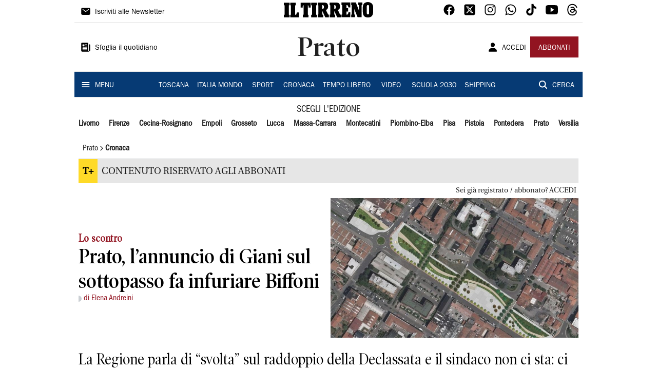

--- FILE ---
content_type: application/javascript; charset=UTF-8
request_url: https://www.iltirreno.it/_next/static/chunks/5145.881418022f7b8a99.js
body_size: 5340
content:
(self.webpackChunk_N_E=self.webpackChunk_N_E||[]).push([[5145,4736,3411],{98216:function(t,i,e){"use strict";var n=e(28320);i.Z=n.Z},88169:function(t,i,e){"use strict";e.d(i,{Z:function(){return j}});var n=e(87462),o=e(67294),r=e(63366),a=e(86010),l=e(94780),d=e(98216),s=e(71657),c=e(90948),u=e(1588),v=e(34867);function p(t){return(0,v.Z)("MuiSvgIcon",t)}(0,u.Z)("MuiSvgIcon",["root","colorPrimary","colorSecondary","colorAction","colorError","colorDisabled","fontSizeInherit","fontSizeSmall","fontSizeMedium","fontSizeLarge"]);var f=e(85893);const x=["children","className","color","component","fontSize","htmlColor","inheritViewBox","titleAccess","viewBox"],m=(0,c.ZP)("svg",{name:"MuiSvgIcon",slot:"Root",overridesResolver:(t,i)=>{const{ownerState:e}=t;return[i.root,"inherit"!==e.color&&i[`color${(0,d.Z)(e.color)}`],i[`fontSize${(0,d.Z)(e.fontSize)}`]]}})((({theme:t,ownerState:i})=>{var e,n,o,r,a,l,d,s,c,u,v,p,f,x,m,g,h;return{userSelect:"none",width:"1em",height:"1em",display:"inline-block",fill:"currentColor",flexShrink:0,transition:null==(e=t.transitions)||null==(n=e.create)?void 0:n.call(e,"fill",{duration:null==(o=t.transitions)||null==(r=o.duration)?void 0:r.shorter}),fontSize:{inherit:"inherit",small:(null==(a=t.typography)||null==(l=a.pxToRem)?void 0:l.call(a,20))||"1.25rem",medium:(null==(d=t.typography)||null==(s=d.pxToRem)?void 0:s.call(d,24))||"1.5rem",large:(null==(c=t.typography)||null==(u=c.pxToRem)?void 0:u.call(c,35))||"2.1875rem"}[i.fontSize],color:null!=(v=null==(p=(t.vars||t).palette)||null==(f=p[i.color])?void 0:f.main)?v:{action:null==(x=(t.vars||t).palette)||null==(m=x.action)?void 0:m.active,disabled:null==(g=(t.vars||t).palette)||null==(h=g.action)?void 0:h.disabled,inherit:void 0}[i.color]}})),g=o.forwardRef((function(t,i){const e=(0,s.Z)({props:t,name:"MuiSvgIcon"}),{children:o,className:c,color:u="inherit",component:v="svg",fontSize:g="medium",htmlColor:h,inheritViewBox:j=!1,titleAccess:Z,viewBox:y="0 0 24 24"}=e,b=(0,r.Z)(e,x),w=(0,n.Z)({},e,{color:u,component:v,fontSize:g,instanceFontSize:t.fontSize,inheritViewBox:j,viewBox:y}),S={};j||(S.viewBox=y);const R=(t=>{const{color:i,fontSize:e,classes:n}=t,o={root:["root","inherit"!==i&&`color${(0,d.Z)(i)}`,`fontSize${(0,d.Z)(e)}`]};return(0,l.Z)(o,p,n)})(w);return(0,f.jsxs)(m,(0,n.Z)({as:v,className:(0,a.Z)(R.root,c),focusable:"false",color:h,"aria-hidden":!Z||void 0,role:Z?"img":void 0,ref:i},S,b,{ownerState:w,children:[o,Z?(0,f.jsx)("title",{children:Z}):null]}))}));g.muiName="SvgIcon";var h=g;function j(t,i){function e(e,o){return(0,f.jsx)(h,(0,n.Z)({"data-testid":`${i}Icon`,ref:o},e,{children:t}))}return e.muiName=h.muiName,o.memo(o.forwardRef(e))}},57144:function(t,i,e){"use strict";var n=e(87596);i.Z=n.Z},8038:function(t,i,e){"use strict";var n=e(57094);i.Z=n.Z},5340:function(t,i,e){"use strict";var n=e(58290);i.Z=n.Z},61354:function(t,i,e){"use strict";e.d(i,{Z:function(){return p}});var n=e(87462),o=e(63366),r=e(67294),a=e(86010),l=e(49731),d=e(86523),s=e(39707),c=e(96682),u=e(85893);const v=["className","component"];function p(t={}){const{defaultTheme:i,defaultClassName:e="MuiBox-root",generateClassName:p}=t,f=(0,l.ZP)("div",{shouldForwardProp:t=>"theme"!==t&&"sx"!==t&&"as"!==t})(d.Z);return r.forwardRef((function(t,r){const l=(0,c.Z)(i),d=(0,s.Z)(t),{className:x,component:m="div"}=d,g=(0,o.Z)(d,v);return(0,u.jsx)(f,(0,n.Z)({as:m,ref:r,className:(0,a.Z)(x,p?p(e):e),theme:l},g))}))}},87596:function(t,i,e){"use strict";function n(t,i=166){let e;function n(...n){clearTimeout(e),e=setTimeout((()=>{t.apply(this,n)}),i)}return n.clear=()=>{clearTimeout(e)},n}e.d(i,{Z:function(){return n}})},1588:function(t,i,e){"use strict";e.d(i,{Z:function(){return o}});var n=e(34867);function o(t,i,e="Mui"){const o={};return i.forEach((i=>{o[i]=(0,n.Z)(t,i,e)})),o}},57094:function(t,i,e){"use strict";function n(t){return t&&t.ownerDocument||document}e.d(i,{Z:function(){return n}})},58290:function(t,i,e){"use strict";e.d(i,{Z:function(){return o}});var n=e(57094);function o(t){return(0,n.Z)(t).defaultView||window}},54290:function(t,i,e){var n=e(6557);t.exports=function(t){return"function"==typeof t?t:n}},84486:function(t,i,e){var n=e(77412),o=e(89881),r=e(54290),a=e(1469);t.exports=function(t,i){return(a(t)?n:o)(t,r(i))}},91175:function(t){t.exports=function(t){return t&&t.length?t[0]:void 0}},13880:function(t,i,e){var n=e(79833);t.exports=function(){var t=arguments,i=n(t[0]);return t.length<3?i:i.replace(t[1],t[2])}},12571:function(t,i,e){var n=e(14259),o=e(16612),r=e(40554);t.exports=function(t,i,e){var a=null==t?0:t.length;return a?(e&&"number"!=typeof e&&o(t,i,e)?(i=0,e=a):(i=null==i?0:r(i),e=void 0===e?a:r(e)),n(t,i,e)):[]}},16085:function(t,i,e){"use strict";var n=e(34051),o=e.n(n),r=e(85893),a=e(99226),l=e(25675),d=e(91175),s=e.n(d),c=e(67294);function u(t,i,e,n,o,r,a){try{var l=t[r](a),d=l.value}catch(s){return void e(s)}l.done?i(d):Promise.resolve(d).then(n,o)}function v(t){return function(){var i=this,e=arguments;return new Promise((function(n,o){var r=t.apply(i,e);function a(t){u(r,n,o,a,l,"next",t)}function l(t){u(r,n,o,a,l,"throw",t)}a(void 0)}))}}i.Z=function(t){var i=t.tag,e=(0,c.useState)(null),n=e[0],d=e[1];return(0,c.useEffect)((function(){function t(){return(t=v(o().mark((function t(){var e,n;return o().wrap((function(t){for(;;)switch(t.prev=t.next){case 0:return t.next=2,fetch("".concat("https://api-sites-prd.saegroup.abinsula.com","/api/banners?filters[type][$eq]=testatina&filters[slug][$eq]=").concat(i,"&populate=image"));case 2:return e=t.sent,t.next=5,e.json();case 5:(n=t.sent)&&d(n);case 7:case"end":return t.stop()}}),t)})))).apply(this,arguments)}!function(){t.apply(this,arguments)}()}),[i]),n&&s()(n.data)?(0,r.jsx)(a.Z,{width:1,justifyContent:"center",display:"flex",padding:1,component:"a",href:n&&s()(n.data)&&s()(n.data).attributes.link,borderBottom:1,children:n&&s()(n.data)&&(0,r.jsx)(l.default,{src:"".concat("https://api-sites-prd.saegroup.abinsula.com").concat(s()(n.data).attributes.image.data.attributes.url),alt:"Promo Banner",width:1200,height:s()(n.data).attributes.image.data.attributes.height})}):null}},61851:function(t,i,e){"use strict";var n=e(85893),o=e(91606),r=e(88085),a=e(18377),l=e(29561),d=e(93245),s=e(67294),c=e(96370);i.Z=function(t){var i,e,u,v,p=t.article,f=t.preview,x=void 0!==f&&f,m=(0,o.dD)(),g=(0,s.useMemo)((function(){return{left:1,right:(null===p||void 0===p?void 0:p.image)?1:0}}),[p]),h=(0,s.useMemo)((function(){return(null===p||void 0===p?void 0:p.image)&&"fotogrande"===(null===p||void 0===p?void 0:p.layout)?"column":"row"}),[p]);return m?(0,n.jsxs)(s.Fragment,{children:[(0,n.jsxs)(r.Z,{padding:1,spacing:1,children:[(0,n.jsx)(l.Z,{text:null===p||void 0===p?void 0:p.overtitle,type:l.D.Overtitle}),(0,n.jsx)(l.Z,{text:null===p||void 0===p?void 0:p.title,type:l.D.Title}),(null===p||void 0===p?void 0:p.author)&&(0,n.jsxs)(r.Z,{direction:"row",alignItems:"center",spacing:.5,children:[(0,n.jsx)(a.Z,{sx:{width:6,height:12,backgroundColor:"divider.main",borderTopRightRadius:6,borderBottomRightRadius:6}}),(0,n.jsx)(l.Z,{text:null===p||void 0===p?void 0:p.author,type:l.D.Author})]})]}),(0,n.jsx)(d.Z,{preview:x,image:null===p||void 0===p?void 0:p.image,priority:!0,alt:(null===p||void 0===p||null===(u=p.image)||void 0===u?void 0:u.summary)?null===p||void 0===p||null===(v=p.image)||void 0===v?void 0:v.summary.replace(/(<p[^>]+?>|<p>|<\/p>)/gim,""):null===p||void 0===p?void 0:p.title}),(0,n.jsxs)(r.Z,{padding:1,spacing:1,children:[(0,n.jsx)(l.Z,{text:null===p||void 0===p?void 0:p.summary,type:l.D.Summary}),(0,n.jsx)(c.Z,{article:p})]})]}):(0,n.jsxs)(r.Z,{spacing:3,children:[(0,n.jsxs)(r.Z,{direction:h,spacing:1,children:[(0,n.jsxs)(r.Z,{direction:"column",width:g.left,justifyContent:"center",children:[(0,n.jsx)(l.Z,{text:null===p||void 0===p?void 0:p.overtitle,type:l.D.Overtitle}),(0,n.jsx)(l.Z,{text:null===p||void 0===p?void 0:p.title,type:l.D.Title}),(null===p||void 0===p?void 0:p.author)&&(0,n.jsxs)(r.Z,{direction:"row",alignItems:"center",spacing:.5,children:[(0,n.jsx)(a.Z,{sx:{width:6,height:12,backgroundColor:"divider.main",borderTopRightRadius:6,borderBottomRightRadius:6}}),(0,n.jsx)(l.Z,{text:null===p||void 0===p?void 0:p.author,type:l.D.Author})]})]}),(0,n.jsx)(a.Z,{width:g.right,children:(0,n.jsx)(d.Z,{preview:x,image:null===p||void 0===p?void 0:p.image,priority:!0,alt:(null===p||void 0===p||null===(i=p.image)||void 0===i?void 0:i.summary)?null===p||void 0===p||null===(e=p.image)||void 0===e?void 0:e.summary.replace(/(<p[^>]+?>|<p>|<\/p>)/gim,""):null===p||void 0===p?void 0:p.title})})]}),(0,n.jsx)(l.Z,{text:null===p||void 0===p?void 0:p.summary,type:l.D.Summary}),(0,n.jsx)(c.Z,{article:p})]})}},40917:function(t,i,e){"use strict";var n=e(85893),o=e(25675),r=e(29882),a=e(62723),l=e(18377),d=e(91606),s=e(67294);function c(t,i,e){return i in t?Object.defineProperty(t,i,{value:e,enumerable:!0,configurable:!0,writable:!0}):t[i]=e,t}function u(t){for(var i=1;i<arguments.length;i++){var e=null!=arguments[i]?arguments[i]:{},n=Object.keys(e);"function"===typeof Object.getOwnPropertySymbols&&(n=n.concat(Object.getOwnPropertySymbols(e).filter((function(t){return Object.getOwnPropertyDescriptor(e,t).enumerable})))),n.forEach((function(i){c(t,i,e[i])}))}return t}var v=function(t){var i=t.src;return"".concat("https://api-sites-prd.saegroup.abinsula.com","/api/media").concat(i)};i.Z=function(t){var i=t.testatina,e=(0,d.dD)(),p=(0,s.useMemo)((function(){var t;return e?(c(t={position:"-webkit-sticky"},"position","sticky"),c(t,"top",e?60:0),c(t,"zIndex",(function(t){return t.zIndex.drawer-1})),t):{}}),[e]);return(0,n.jsx)(l.Z,{width:1,height:1,paddingBottom:1,sx:u({},p),children:(0,n.jsx)(r.Z,{href:(0,a.T1)(i.backLinkUrl||"/"),children:(0,n.jsx)(o.default,{loader:v,src:(0,a.T1)(i.imageUrl),width:"100%",height:10,layout:"responsive",alt:i.name,style:{backgroundColor:"#CBCFD3"},priority:!0})})})}},96370:function(t,i,e){"use strict";var n=e(85893),o=e(88085),r=e(29561),a=function(t){if(!t)return 1;var i=null===t||void 0===t?void 0:t.trim().split(/\s+/).length;return Math.ceil(i/225)};i.Z=function(t){var i=t.article;return(0,n.jsxs)(o.Z,{direction:"row",justifyContent:"space-between",borderTop:1,borderBottom:1,paddingTop:1,paddingBottom:1,borderColor:"divider.main",children:[(0,n.jsx)(r.Z,{text:null===i||void 0===i?void 0:i.updated,type:r.D.Updated}),(0,n.jsx)(r.Z,{text:"".concat(a(null===i||void 0===i?void 0:i.content)," MINUTI DI LETTURA"),type:r.D.Time})]})}},65953:function(t,i,e){"use strict";e.d(i,{D:function(){return c}});var n=e(85893),o=e(67294),r=e(88085),a=e(11163),l=e(14713),d=e(29882),s=e(80520),c={Native:"native",Publiredazionali:"publiredazionali",Pay:"pay",None:"none"};i.Z=function(t){var i=t.type,e=void 0===i?"":i,u=t.overtitle,v=void 0===u?"":u,p=(0,a.useRouter)().asPath,f=(0,l.aF)().user;return e===c.Native?(0,n.jsx)(s.Z,{text:"CONTENUTO SPONSORIZZATO",align:"right",variant:"subtitle1",sx:{padding:1,backgroundColor:"gray.main",fontFamily:"Utopia-Regular"}}):e===c.Publiredazionali?(0,n.jsx)(s.Z,{text:"IN COLLABORAZIONE CON ".concat(null===v||void 0===v?void 0:v.toUpperCase()),align:"right",variant:"subtitle1",sx:{padding:1,backgroundColor:"gray.main",fontFamily:"Utopia-Regular"}}):e===c.Pay?(0,n.jsxs)(o.Fragment,{children:[(0,n.jsxs)(r.Z,{direction:"row",sx:{backgroundColor:"gray.main"},alignItems:"center",children:[(0,n.jsx)(s.Z,{text:"T+",align:"left",variant:"subtitle1",sx:{padding:1,fontFamily:"Utopia-Regular",fontWeight:"bold",backgroundColor:"yellow.main",color:"black.main"}}),(0,n.jsx)(s.Z,{text:"CONTENUTO RISERVATO AGLI ABBONATI",align:"left",variant:"subtitle1",flexGrow:1,sx:{padding:1,backgroundColor:"gray.main",fontFamily:"Utopia-Regular"}})]}),!f&&(0,n.jsx)(d.Z,{href:"".concat("/api/auth/login","?returnTo=").concat(p),children:(0,n.jsx)(s.Z,{text:"Sei gi\xe0 registrato / abbonato? ACCEDI",variant:"subtitle2",align:"right",sx:{padding:.5,fontFamily:"Utopia-Regular"}})})]}):null}},99535:function(t,i,e){"use strict";var n=e(85893),o=e(88085),r=e(91606),a=e(99226);i.Z=function(t){var i=t.breadcrumbs,e=t.type,l=t.testatina,d=t.header,s=t.social,c=t.content,u=t.sidebar_one,v=t.sidebar_two,p=t.children,f=(0,r.dD)();return(0,n.jsxs)(o.Z,{children:[i,l,e,d,f?(0,n.jsxs)(o.Z,{spacing:1,padding:1,children:[(0,n.jsx)(a.Z,{bgcolor:"primary.main",width:1,sx:{padding:1,position:"fixed",left:0,bottom:0,zIndex:function(t){return t.zIndex.drawer-1}},children:s}),c,p,(0,n.jsx)("div",{id:"adv-Middle1"}),u,(0,n.jsx)("div",{id:"adv-x40"}),(0,n.jsx)("div",{id:"adv-x39"}),v,(0,n.jsx)("div",{id:"adv-x38"}),(0,n.jsx)("div",{id:"adv-x37"}),(0,n.jsx)("div",{id:"adv-x36"}),(0,n.jsx)("div",{id:"adv-Middle2"}),(0,n.jsx)("div",{id:"adv-Middle3"})]}):(0,n.jsxs)(o.Z,{direction:"row",spacing:2,marginTop:1,children:[(0,n.jsx)(o.Z,{width:1/24,sx:{position:"sticky",top:10,alignSelf:"flex-start"},children:s}),(0,n.jsxs)(o.Z,{width:.625,display:"flex",direction:"column",spacing:1,children:[c,p]}),(0,n.jsxs)(o.Z,{width:8/24,display:"flex",direction:"column",spacing:1,children:[(0,n.jsx)("div",{id:"adv-Middle1"}),u,(0,n.jsx)("div",{id:"adv-x40"}),(0,n.jsx)("div",{id:"adv-x39"}),v,(0,n.jsx)("div",{id:"adv-x38"}),(0,n.jsx)("div",{id:"adv-x37"}),(0,n.jsx)("div",{id:"adv-x36"}),(0,n.jsx)("div",{id:"adv-Middle2"}),(0,n.jsx)("div",{id:"adv-Middle3"})]})]}),(0,n.jsx)("div",{id:"adv-Piede"})]})}},47418:function(t,i,e){"use strict";e.d(i,{$:function(){return n},A:function(){return o}});var n={Full:1,Medium:2/3,Small:1/3},o={Mobile:"mobile",Desktop:"desktop",All:"all"}},27968:function(t,i,e){"use strict";e.r(i),e.d(i,{default:function(){return y}});var n=e(85893),o=e(35561),r=e(62723),a=e(9008),l=e(99535),d=e(11163),s=e(39273),c=e(20356),u=e(14629),v=e(88085),p=e(83813),f=e(65953),x=e(61851),m=e(2709),g=e(40917),h=e(80315),j=e(16085),Z=function(t){var i=t.article;return"tirreno shipping"===i.tags?(0,n.jsx)(j.Z,{tag:"tirreno-shipping"}):"europei calcio 2024"===i.tags?(0,n.jsx)(j.Z,{tag:"europei-di-calcio-2024"}):"progetto-scuola"===i.tags?(0,n.jsx)(j.Z,{tag:"progetto-scuola-".concat("il-tirreno")}):"sanremo-2025"===i.tags?(0,n.jsx)(j.Z,{tag:"festival-di-sanremo-2025"}):"sani e belli"===i.tags?(0,n.jsx)(j.Z,{tag:"sani-e-belli"}):"toscana economia"===i.tags?(0,n.jsx)(j.Z,{tag:"toscana-economia"}):"pisa calcio"===i.tags?(0,n.jsx)(j.Z,{tag:"pisa-calcio"}):i.tags.includes("verde")?(0,n.jsx)(j.Z,{tag:"verde"}):(0,n.jsx)(u.Z,{article:i})};function y(t){var i=t.article,e=t.premium,u=t.aperture,j=t.aperture_extra,y=t.edition,b=t.children,w=(0,d.useRouter)(),S=(0,h.l)().conf;return(0,n.jsxs)(n.Fragment,{children:[(0,n.jsx)(o.Z,{article:i}),(0,n.jsxs)(a.default,{children:[(0,n.jsx)("meta",{name:"tags",content:"".concat(null===i||void 0===i?void 0:i.tags)}),(0,n.jsx)("meta",{name:"type",content:(0,r.V2)(i)})]}),(0,n.jsxs)(l.Z,{breadcrumbs:(0,n.jsx)(Z,{article:i}),type:(0,n.jsx)(f.Z,{type:y===f.D.Publiredazionali?f.D.Publiredazionali:y===f.D.Native?f.D.Native:i.meterLabel}),testatina:i.testatina&&"toscana economia"!==i.tags&&(0,n.jsx)(g.Z,{testatina:i.testatina}),header:(0,n.jsx)(x.Z,{article:i}),social:(0,n.jsx)(p.Z,{social:null===i||void 0===i?void 0:i.social}),content:(0,n.jsxs)(v.Z,{children:[S.evolutionADV.atf&&(0,n.jsx)("div",{className:"gptslot evo-atf","data-adunitid":S.evolutionADV.atf.adunitid}),(0,n.jsx)(m.Z,{content:(null===i||void 0===i?void 0:i.content)||"",media:(null===i||void 0===i?void 0:i.media)||[],related:(null===i||void 0===i?void 0:i.related)||[]}),b]}),sidebar_one:((null===j||void 0===j?void 0:j.articles.length)>0||(null===u||void 0===u?void 0:u.articles.length)>0)&&(0,n.jsx)(s.default,{div:{key:"aperture"},data:{style:c.b.Sidebar,header:(null===j||void 0===j?void 0:j.articles.length)>0?(null===j||void 0===j?void 0:j.header)?null===j||void 0===j?void 0:j.header:"In Primo Piano":null===u||void 0===u?void 0:u.header,layout:"ARTICOLI_SIDEBAR",articles:(null===j||void 0===j?void 0:j.articles.length)>0?null===j||void 0===j?void 0:j.articles:null===u||void 0===u?void 0:u.articles}}),sidebar_two:(null===e||void 0===e?void 0:e.articles.length)>0&&(0,n.jsx)(s.default,{div:{key:"premium"},data:{style:c.b.Sidebar,header:(null===e||void 0===e?void 0:e.header)||"",layout:"EDITORIALE_SIDEBAR",articles:null===e||void 0===e?void 0:e.articles}}),children:[(0,n.jsx)("div",{id:"sae-content-evolution"}),(0,n.jsx)("aside",{children:(0,n.jsx)("div",{className:"OUTBRAIN","data-src":"".concat("https://www.iltirreno.it").concat(w.asPath),"data-widget-id":"AR_1"})}),(0,n.jsx)("div",{id:"adv-Bottom"}),(0,n.jsx)("div",{id:"video-evo-player",className:"player_evolution"})]})]})}}}]);